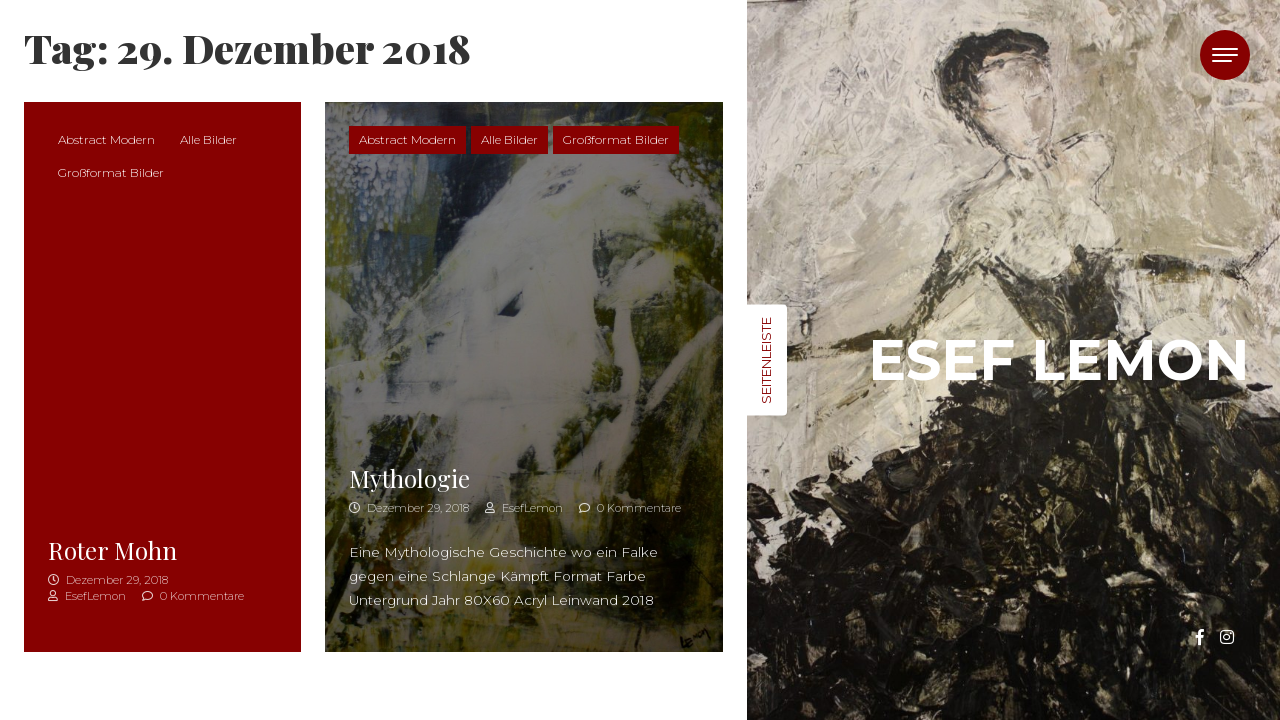

--- FILE ---
content_type: text/html; charset=UTF-8
request_url: https://esef-lemon.de/2018/12/29
body_size: 10021
content:
<!DOCTYPE html>
<html lang="de">
<head>
<meta charset="UTF-8"/>
<meta name="viewport" content="width=device-width, initial-scale=1.0" />
<link rel="profile" href="http://gmpg.org/xfn/11">
<title>Dezember 29, 2018 &#8211; ESEF LEMON</title>
<meta name='robots' content='max-image-preview:large' />
<link rel='dns-prefetch' href='//fonts.googleapis.com' />
<link rel="alternate" type="application/rss+xml" title="ESEF LEMON &raquo; Feed" href="https://esef-lemon.de/feed" />
<link rel="alternate" type="application/rss+xml" title="ESEF LEMON &raquo; Kommentar-Feed" href="https://esef-lemon.de/comments/feed" />
<style id='wp-img-auto-sizes-contain-inline-css' type='text/css'>
img:is([sizes=auto i],[sizes^="auto," i]){contain-intrinsic-size:3000px 1500px}
/*# sourceURL=wp-img-auto-sizes-contain-inline-css */
</style>
<style id='wp-emoji-styles-inline-css' type='text/css'>

	img.wp-smiley, img.emoji {
		display: inline !important;
		border: none !important;
		box-shadow: none !important;
		height: 1em !important;
		width: 1em !important;
		margin: 0 0.07em !important;
		vertical-align: -0.1em !important;
		background: none !important;
		padding: 0 !important;
	}
/*# sourceURL=wp-emoji-styles-inline-css */
</style>
<style id='wp-block-library-inline-css' type='text/css'>
:root{--wp-block-synced-color:#7a00df;--wp-block-synced-color--rgb:122,0,223;--wp-bound-block-color:var(--wp-block-synced-color);--wp-editor-canvas-background:#ddd;--wp-admin-theme-color:#007cba;--wp-admin-theme-color--rgb:0,124,186;--wp-admin-theme-color-darker-10:#006ba1;--wp-admin-theme-color-darker-10--rgb:0,107,160.5;--wp-admin-theme-color-darker-20:#005a87;--wp-admin-theme-color-darker-20--rgb:0,90,135;--wp-admin-border-width-focus:2px}@media (min-resolution:192dpi){:root{--wp-admin-border-width-focus:1.5px}}.wp-element-button{cursor:pointer}:root .has-very-light-gray-background-color{background-color:#eee}:root .has-very-dark-gray-background-color{background-color:#313131}:root .has-very-light-gray-color{color:#eee}:root .has-very-dark-gray-color{color:#313131}:root .has-vivid-green-cyan-to-vivid-cyan-blue-gradient-background{background:linear-gradient(135deg,#00d084,#0693e3)}:root .has-purple-crush-gradient-background{background:linear-gradient(135deg,#34e2e4,#4721fb 50%,#ab1dfe)}:root .has-hazy-dawn-gradient-background{background:linear-gradient(135deg,#faaca8,#dad0ec)}:root .has-subdued-olive-gradient-background{background:linear-gradient(135deg,#fafae1,#67a671)}:root .has-atomic-cream-gradient-background{background:linear-gradient(135deg,#fdd79a,#004a59)}:root .has-nightshade-gradient-background{background:linear-gradient(135deg,#330968,#31cdcf)}:root .has-midnight-gradient-background{background:linear-gradient(135deg,#020381,#2874fc)}:root{--wp--preset--font-size--normal:16px;--wp--preset--font-size--huge:42px}.has-regular-font-size{font-size:1em}.has-larger-font-size{font-size:2.625em}.has-normal-font-size{font-size:var(--wp--preset--font-size--normal)}.has-huge-font-size{font-size:var(--wp--preset--font-size--huge)}.has-text-align-center{text-align:center}.has-text-align-left{text-align:left}.has-text-align-right{text-align:right}.has-fit-text{white-space:nowrap!important}#end-resizable-editor-section{display:none}.aligncenter{clear:both}.items-justified-left{justify-content:flex-start}.items-justified-center{justify-content:center}.items-justified-right{justify-content:flex-end}.items-justified-space-between{justify-content:space-between}.screen-reader-text{border:0;clip-path:inset(50%);height:1px;margin:-1px;overflow:hidden;padding:0;position:absolute;width:1px;word-wrap:normal!important}.screen-reader-text:focus{background-color:#ddd;clip-path:none;color:#444;display:block;font-size:1em;height:auto;left:5px;line-height:normal;padding:15px 23px 14px;text-decoration:none;top:5px;width:auto;z-index:100000}html :where(.has-border-color){border-style:solid}html :where([style*=border-top-color]){border-top-style:solid}html :where([style*=border-right-color]){border-right-style:solid}html :where([style*=border-bottom-color]){border-bottom-style:solid}html :where([style*=border-left-color]){border-left-style:solid}html :where([style*=border-width]){border-style:solid}html :where([style*=border-top-width]){border-top-style:solid}html :where([style*=border-right-width]){border-right-style:solid}html :where([style*=border-bottom-width]){border-bottom-style:solid}html :where([style*=border-left-width]){border-left-style:solid}html :where(img[class*=wp-image-]){height:auto;max-width:100%}:where(figure){margin:0 0 1em}html :where(.is-position-sticky){--wp-admin--admin-bar--position-offset:var(--wp-admin--admin-bar--height,0px)}@media screen and (max-width:600px){html :where(.is-position-sticky){--wp-admin--admin-bar--position-offset:0px}}

/*# sourceURL=wp-block-library-inline-css */
</style><style id='global-styles-inline-css' type='text/css'>
:root{--wp--preset--aspect-ratio--square: 1;--wp--preset--aspect-ratio--4-3: 4/3;--wp--preset--aspect-ratio--3-4: 3/4;--wp--preset--aspect-ratio--3-2: 3/2;--wp--preset--aspect-ratio--2-3: 2/3;--wp--preset--aspect-ratio--16-9: 16/9;--wp--preset--aspect-ratio--9-16: 9/16;--wp--preset--color--black: #000000;--wp--preset--color--cyan-bluish-gray: #abb8c3;--wp--preset--color--white: #ffffff;--wp--preset--color--pale-pink: #f78da7;--wp--preset--color--vivid-red: #cf2e2e;--wp--preset--color--luminous-vivid-orange: #ff6900;--wp--preset--color--luminous-vivid-amber: #fcb900;--wp--preset--color--light-green-cyan: #7bdcb5;--wp--preset--color--vivid-green-cyan: #00d084;--wp--preset--color--pale-cyan-blue: #8ed1fc;--wp--preset--color--vivid-cyan-blue: #0693e3;--wp--preset--color--vivid-purple: #9b51e0;--wp--preset--gradient--vivid-cyan-blue-to-vivid-purple: linear-gradient(135deg,rgb(6,147,227) 0%,rgb(155,81,224) 100%);--wp--preset--gradient--light-green-cyan-to-vivid-green-cyan: linear-gradient(135deg,rgb(122,220,180) 0%,rgb(0,208,130) 100%);--wp--preset--gradient--luminous-vivid-amber-to-luminous-vivid-orange: linear-gradient(135deg,rgb(252,185,0) 0%,rgb(255,105,0) 100%);--wp--preset--gradient--luminous-vivid-orange-to-vivid-red: linear-gradient(135deg,rgb(255,105,0) 0%,rgb(207,46,46) 100%);--wp--preset--gradient--very-light-gray-to-cyan-bluish-gray: linear-gradient(135deg,rgb(238,238,238) 0%,rgb(169,184,195) 100%);--wp--preset--gradient--cool-to-warm-spectrum: linear-gradient(135deg,rgb(74,234,220) 0%,rgb(151,120,209) 20%,rgb(207,42,186) 40%,rgb(238,44,130) 60%,rgb(251,105,98) 80%,rgb(254,248,76) 100%);--wp--preset--gradient--blush-light-purple: linear-gradient(135deg,rgb(255,206,236) 0%,rgb(152,150,240) 100%);--wp--preset--gradient--blush-bordeaux: linear-gradient(135deg,rgb(254,205,165) 0%,rgb(254,45,45) 50%,rgb(107,0,62) 100%);--wp--preset--gradient--luminous-dusk: linear-gradient(135deg,rgb(255,203,112) 0%,rgb(199,81,192) 50%,rgb(65,88,208) 100%);--wp--preset--gradient--pale-ocean: linear-gradient(135deg,rgb(255,245,203) 0%,rgb(182,227,212) 50%,rgb(51,167,181) 100%);--wp--preset--gradient--electric-grass: linear-gradient(135deg,rgb(202,248,128) 0%,rgb(113,206,126) 100%);--wp--preset--gradient--midnight: linear-gradient(135deg,rgb(2,3,129) 0%,rgb(40,116,252) 100%);--wp--preset--font-size--small: 13px;--wp--preset--font-size--medium: 20px;--wp--preset--font-size--large: 36px;--wp--preset--font-size--x-large: 42px;--wp--preset--spacing--20: 0.44rem;--wp--preset--spacing--30: 0.67rem;--wp--preset--spacing--40: 1rem;--wp--preset--spacing--50: 1.5rem;--wp--preset--spacing--60: 2.25rem;--wp--preset--spacing--70: 3.38rem;--wp--preset--spacing--80: 5.06rem;--wp--preset--shadow--natural: 6px 6px 9px rgba(0, 0, 0, 0.2);--wp--preset--shadow--deep: 12px 12px 50px rgba(0, 0, 0, 0.4);--wp--preset--shadow--sharp: 6px 6px 0px rgba(0, 0, 0, 0.2);--wp--preset--shadow--outlined: 6px 6px 0px -3px rgb(255, 255, 255), 6px 6px rgb(0, 0, 0);--wp--preset--shadow--crisp: 6px 6px 0px rgb(0, 0, 0);}:where(.is-layout-flex){gap: 0.5em;}:where(.is-layout-grid){gap: 0.5em;}body .is-layout-flex{display: flex;}.is-layout-flex{flex-wrap: wrap;align-items: center;}.is-layout-flex > :is(*, div){margin: 0;}body .is-layout-grid{display: grid;}.is-layout-grid > :is(*, div){margin: 0;}:where(.wp-block-columns.is-layout-flex){gap: 2em;}:where(.wp-block-columns.is-layout-grid){gap: 2em;}:where(.wp-block-post-template.is-layout-flex){gap: 1.25em;}:where(.wp-block-post-template.is-layout-grid){gap: 1.25em;}.has-black-color{color: var(--wp--preset--color--black) !important;}.has-cyan-bluish-gray-color{color: var(--wp--preset--color--cyan-bluish-gray) !important;}.has-white-color{color: var(--wp--preset--color--white) !important;}.has-pale-pink-color{color: var(--wp--preset--color--pale-pink) !important;}.has-vivid-red-color{color: var(--wp--preset--color--vivid-red) !important;}.has-luminous-vivid-orange-color{color: var(--wp--preset--color--luminous-vivid-orange) !important;}.has-luminous-vivid-amber-color{color: var(--wp--preset--color--luminous-vivid-amber) !important;}.has-light-green-cyan-color{color: var(--wp--preset--color--light-green-cyan) !important;}.has-vivid-green-cyan-color{color: var(--wp--preset--color--vivid-green-cyan) !important;}.has-pale-cyan-blue-color{color: var(--wp--preset--color--pale-cyan-blue) !important;}.has-vivid-cyan-blue-color{color: var(--wp--preset--color--vivid-cyan-blue) !important;}.has-vivid-purple-color{color: var(--wp--preset--color--vivid-purple) !important;}.has-black-background-color{background-color: var(--wp--preset--color--black) !important;}.has-cyan-bluish-gray-background-color{background-color: var(--wp--preset--color--cyan-bluish-gray) !important;}.has-white-background-color{background-color: var(--wp--preset--color--white) !important;}.has-pale-pink-background-color{background-color: var(--wp--preset--color--pale-pink) !important;}.has-vivid-red-background-color{background-color: var(--wp--preset--color--vivid-red) !important;}.has-luminous-vivid-orange-background-color{background-color: var(--wp--preset--color--luminous-vivid-orange) !important;}.has-luminous-vivid-amber-background-color{background-color: var(--wp--preset--color--luminous-vivid-amber) !important;}.has-light-green-cyan-background-color{background-color: var(--wp--preset--color--light-green-cyan) !important;}.has-vivid-green-cyan-background-color{background-color: var(--wp--preset--color--vivid-green-cyan) !important;}.has-pale-cyan-blue-background-color{background-color: var(--wp--preset--color--pale-cyan-blue) !important;}.has-vivid-cyan-blue-background-color{background-color: var(--wp--preset--color--vivid-cyan-blue) !important;}.has-vivid-purple-background-color{background-color: var(--wp--preset--color--vivid-purple) !important;}.has-black-border-color{border-color: var(--wp--preset--color--black) !important;}.has-cyan-bluish-gray-border-color{border-color: var(--wp--preset--color--cyan-bluish-gray) !important;}.has-white-border-color{border-color: var(--wp--preset--color--white) !important;}.has-pale-pink-border-color{border-color: var(--wp--preset--color--pale-pink) !important;}.has-vivid-red-border-color{border-color: var(--wp--preset--color--vivid-red) !important;}.has-luminous-vivid-orange-border-color{border-color: var(--wp--preset--color--luminous-vivid-orange) !important;}.has-luminous-vivid-amber-border-color{border-color: var(--wp--preset--color--luminous-vivid-amber) !important;}.has-light-green-cyan-border-color{border-color: var(--wp--preset--color--light-green-cyan) !important;}.has-vivid-green-cyan-border-color{border-color: var(--wp--preset--color--vivid-green-cyan) !important;}.has-pale-cyan-blue-border-color{border-color: var(--wp--preset--color--pale-cyan-blue) !important;}.has-vivid-cyan-blue-border-color{border-color: var(--wp--preset--color--vivid-cyan-blue) !important;}.has-vivid-purple-border-color{border-color: var(--wp--preset--color--vivid-purple) !important;}.has-vivid-cyan-blue-to-vivid-purple-gradient-background{background: var(--wp--preset--gradient--vivid-cyan-blue-to-vivid-purple) !important;}.has-light-green-cyan-to-vivid-green-cyan-gradient-background{background: var(--wp--preset--gradient--light-green-cyan-to-vivid-green-cyan) !important;}.has-luminous-vivid-amber-to-luminous-vivid-orange-gradient-background{background: var(--wp--preset--gradient--luminous-vivid-amber-to-luminous-vivid-orange) !important;}.has-luminous-vivid-orange-to-vivid-red-gradient-background{background: var(--wp--preset--gradient--luminous-vivid-orange-to-vivid-red) !important;}.has-very-light-gray-to-cyan-bluish-gray-gradient-background{background: var(--wp--preset--gradient--very-light-gray-to-cyan-bluish-gray) !important;}.has-cool-to-warm-spectrum-gradient-background{background: var(--wp--preset--gradient--cool-to-warm-spectrum) !important;}.has-blush-light-purple-gradient-background{background: var(--wp--preset--gradient--blush-light-purple) !important;}.has-blush-bordeaux-gradient-background{background: var(--wp--preset--gradient--blush-bordeaux) !important;}.has-luminous-dusk-gradient-background{background: var(--wp--preset--gradient--luminous-dusk) !important;}.has-pale-ocean-gradient-background{background: var(--wp--preset--gradient--pale-ocean) !important;}.has-electric-grass-gradient-background{background: var(--wp--preset--gradient--electric-grass) !important;}.has-midnight-gradient-background{background: var(--wp--preset--gradient--midnight) !important;}.has-small-font-size{font-size: var(--wp--preset--font-size--small) !important;}.has-medium-font-size{font-size: var(--wp--preset--font-size--medium) !important;}.has-large-font-size{font-size: var(--wp--preset--font-size--large) !important;}.has-x-large-font-size{font-size: var(--wp--preset--font-size--x-large) !important;}
/*# sourceURL=global-styles-inline-css */
</style>

<style id='classic-theme-styles-inline-css' type='text/css'>
/*! This file is auto-generated */
.wp-block-button__link{color:#fff;background-color:#32373c;border-radius:9999px;box-shadow:none;text-decoration:none;padding:calc(.667em + 2px) calc(1.333em + 2px);font-size:1.125em}.wp-block-file__button{background:#32373c;color:#fff;text-decoration:none}
/*# sourceURL=/wp-includes/css/classic-themes.min.css */
</style>
<link rel='stylesheet' id='bootstrap-css' href='https://esef-lemon.de/wp-content/themes/clubfitness/bootstrap/bootstrap.min.css?ver=1.0.6' type='text/css' media='all' />
<link rel='stylesheet' id='fontawesome-css' href='https://esef-lemon.de/wp-content/themes/clubfitness/fontawesome/css/fontawesome.min.css?ver=1.0.6' type='text/css' media='all' />
<link rel='stylesheet' id='clubfitness-googlefonts-css' href='//fonts.googleapis.com/css?family=Montserrat%3A100%2C100i%2C200%2C200i%2C300%2C300i%2C400%2C400i%2C500%2C500i%2C600%2C600i%2C700%2C700i%2C800%2C800i%2C900%2C900i%7CPlayfair+Display%3A400%2C400i%2C700%2C700i%2C900%2C900&#038;subset=latin%2Clatin-ext&#038;ver=1.0.6' type='text/css' media='all' />
<link rel='stylesheet' id='clubfitness-style-css' href='https://esef-lemon.de/wp-content/themes/clubfitness/style.css?ver=1.0.6' type='text/css' media='all' />
<script type="text/javascript" src="https://esef-lemon.de/wp-includes/js/jquery/jquery.min.js?ver=3.7.1" id="jquery-core-js"></script>
<script type="text/javascript" src="https://esef-lemon.de/wp-includes/js/jquery/jquery-migrate.min.js?ver=3.4.1" id="jquery-migrate-js"></script>
<link rel="https://api.w.org/" href="https://esef-lemon.de/wp-json/" /><link rel="EditURI" type="application/rsd+xml" title="RSD" href="https://esef-lemon.de/xmlrpc.php?rsd" />
<meta name="generator" content="WordPress 6.9" />
	<style type="text/css">
		.content-right {
			background-image: url('https://esef-lemon.de/wp-content/uploads/2018/11/Tänzerin-3-e1543328618851.jpg');
			background-color: #000000;
		}

		.content-right .brand a {
			color: #ffffff;
		}

		.btn-search,
		.btn-submit,
		.navbar-toggler,
		.navbar-collapse,
		.post-item .post-categories-list .post-categories li a,
		.post-item .post-tags .tags a,
		.post-item .post-info .post-message .more-link,
		.nav-links .page-numbers.current,
		.post-item-1,
		.comment .reply a,
		.woocommerce-cart-contents,
		.woocommerce span.onsale,
		.woocommerce .products .product .button,
		.woocommerce .products .product a.added_to_cart,
		.woocommerce #respond input#submit.alt,
		.woocommerce a.button.alt,
		.woocommerce a.button.alt:hover,
		.woocommerce a.button.alt:focus,
		.woocommerce button.button.alt,
		.woocommerce button.button.alt:hover,
		.woocommerce button.button.alt:focus,
		.woocommerce input.button.alt,
		.woocommerce #respond input#submit,
		.woocommerce a.button,
		.woocommerce button.button,
		.woocommerce input.button,
		.wpcf7-form input[type="submit"],
		.back-to-top,
		.tooltip-inner {
			background-color: #870101;
		}

		.tooltip.top .tooltip-arrow,
		.woocommerce-info,
		.woocommerce-message {
			border-top-color: #870101;
		}

		a:hover,
		a:focus,
		.sidebar .sidebar-button .btn-sidebar,
		.woocommerce div.product p.price,
		.woocommerce div.product span.price,
		.woocommerce-info:before,
		.woocommerce-message:before,
		.copyright a {
			color: #870101;
		}
	</style>
	<link rel="icon" href="https://esef-lemon.de/wp-content/uploads/2018/11/cropped-Signature-klein-2-32x32.png" sizes="32x32" />
<link rel="icon" href="https://esef-lemon.de/wp-content/uploads/2018/11/cropped-Signature-klein-2-192x192.png" sizes="192x192" />
<link rel="apple-touch-icon" href="https://esef-lemon.de/wp-content/uploads/2018/11/cropped-Signature-klein-2-180x180.png" />
<meta name="msapplication-TileImage" content="https://esef-lemon.de/wp-content/uploads/2018/11/cropped-Signature-klein-2-270x270.png" />
		<style type="text/css" id="wp-custom-css">
			.carousel-inner > .item > a > img, .carousel-inner > .item > img, .img-responsive, .thumbnail a > img, .thumbnail > img {
		margin: 0 auto;
    max-width: 60%;
    height: 60%;

}

.post-item .post-meta{
    display: none;
}

.post-item .post-image .post-categories-list {
    display: none;

}

.copyright {
    display: none;
}		</style>
		</head>

<body class="archive date wp-theme-clubfitness">


<a class="skip-link screen-reader-text" href="#content">Skip to content</a>

<nav class="navbar navbar-expand-xs navbar-dark fixed-top">
	<button class="navbar-toggler position-absolute border-0 rounded-circle collapsed" type="button" data-bs-toggle="collapse" data-bs-target="#navbarSupportedContent" aria-controls="navbarSupportedContent" aria-expanded="false" aria-label="Toggle navigation">
		<span class="navbar-toggler-line position-relative mb-1 bg-white rounded"></span>
		<span class="navbar-toggler-line position-relative mb-1 bg-white rounded"></span>
		<span class="navbar-toggler-line position-relative bg-white rounded"></span>
	</button>
	<div class="collapse navbar-collapse h-100 position-fixed" id="navbarSupportedContent">
		<div class="menu-main-container"><ul id="menu-main" class="nav navbar-nav position-absolute"><li itemscope="itemscope" itemtype="https://www.schema.org/SiteNavigationElement" id="menu-item-637" class="menu-item menu-item-type-custom menu-item-object-custom menu-item-home menu-item-637 nav-item"><a title="Home" href="https://esef-lemon.de/" class="nav-link">Home</a></li>
<li itemscope="itemscope" itemtype="https://www.schema.org/SiteNavigationElement" id="menu-item-861" class="menu-item menu-item-type-post_type menu-item-object-page menu-item-has-children dropdown menu-item-861 nav-item"><a title="Über Mich" href="#" data-bs-toggle="dropdown" aria-haspopup="true" aria-expanded="false" class="dropdown-toggle nav-link" id="menu-item-dropdown-861">Über Mich</a>
<ul class="dropdown-menu mt-0 border-0 rounded-0 shadow-none" aria-labelledby="menu-item-dropdown-861" role="menu">
	<li itemscope="itemscope" itemtype="https://www.schema.org/SiteNavigationElement" id="menu-item-862" class="menu-item menu-item-type-post_type menu-item-object-page menu-item-862 nav-item"><a title="Über Mich" href="https://esef-lemon.de/ueber-mich" class="dropdown-item">Über Mich</a></li>
	<li itemscope="itemscope" itemtype="https://www.schema.org/SiteNavigationElement" id="menu-item-611" class="menu-item menu-item-type-post_type menu-item-object-page menu-item-611 nav-item"><a title="Künstler Name" href="https://esef-lemon.de/kuenstler-name" class="dropdown-item">Künstler Name</a></li>
	<li itemscope="itemscope" itemtype="https://www.schema.org/SiteNavigationElement" id="menu-item-610" class="menu-item menu-item-type-post_type menu-item-object-page menu-item-610 nav-item"><a title="Technik" href="https://esef-lemon.de/technik" class="dropdown-item">Technik</a></li>
</ul>
</li>
<li itemscope="itemscope" itemtype="https://www.schema.org/SiteNavigationElement" id="menu-item-866" class="menu-item menu-item-type-post_type menu-item-object-page menu-item-has-children dropdown menu-item-866 nav-item"><a title="Gallery" href="#" data-bs-toggle="dropdown" aria-haspopup="true" aria-expanded="false" class="dropdown-toggle nav-link" id="menu-item-dropdown-866">Gallery</a>
<ul class="dropdown-menu mt-0 border-0 rounded-0 shadow-none" aria-labelledby="menu-item-dropdown-866" role="menu">
	<li itemscope="itemscope" itemtype="https://www.schema.org/SiteNavigationElement" id="menu-item-867" class="menu-item menu-item-type-post_type menu-item-object-page menu-item-867 nav-item"><a title="Gallery" href="https://esef-lemon.de/gallery" class="dropdown-item">Gallery</a></li>
	<li itemscope="itemscope" itemtype="https://www.schema.org/SiteNavigationElement" id="menu-item-557" class="menu-item menu-item-type-post_type menu-item-object-page menu-item-557 nav-item"><a title="Atelier" href="https://esef-lemon.de/atelier" class="dropdown-item">Atelier</a></li>
	<li itemscope="itemscope" itemtype="https://www.schema.org/SiteNavigationElement" id="menu-item-602" class="menu-item menu-item-type-taxonomy menu-item-object-category menu-item-602 nav-item"><a title="Alle Bilder" href="https://esef-lemon.de/category/alle-bilder" class="dropdown-item">Alle Bilder</a></li>
	<li itemscope="itemscope" itemtype="https://www.schema.org/SiteNavigationElement" id="menu-item-603" class="menu-item menu-item-type-taxonomy menu-item-object-category menu-item-603 nav-item"><a title="Abstract Classic" href="https://esef-lemon.de/category/abstract-classic" class="dropdown-item">Abstract Classic</a></li>
	<li itemscope="itemscope" itemtype="https://www.schema.org/SiteNavigationElement" id="menu-item-604" class="menu-item menu-item-type-taxonomy menu-item-object-category menu-item-604 nav-item"><a title="Abstract Modern" href="https://esef-lemon.de/category/abstract-modern" class="dropdown-item">Abstract Modern</a></li>
	<li itemscope="itemscope" itemtype="https://www.schema.org/SiteNavigationElement" id="menu-item-600" class="menu-item menu-item-type-taxonomy menu-item-object-category menu-item-600 nav-item"><a title="Portrait" href="https://esef-lemon.de/category/portrait" class="dropdown-item">Portrait</a></li>
	<li itemscope="itemscope" itemtype="https://www.schema.org/SiteNavigationElement" id="menu-item-605" class="menu-item menu-item-type-taxonomy menu-item-object-category menu-item-605 nav-item"><a title="Großformat Bilder" href="https://esef-lemon.de/category/grossformat" class="dropdown-item">Großformat Bilder</a></li>
</ul>
</li>
<li itemscope="itemscope" itemtype="https://www.schema.org/SiteNavigationElement" id="menu-item-868" class="menu-item menu-item-type-post_type menu-item-object-page menu-item-has-children dropdown menu-item-868 nav-item"><a title="Referenzen" href="#" data-bs-toggle="dropdown" aria-haspopup="true" aria-expanded="false" class="dropdown-toggle nav-link" id="menu-item-dropdown-868">Referenzen</a>
<ul class="dropdown-menu mt-0 border-0 rounded-0 shadow-none" aria-labelledby="menu-item-dropdown-868" role="menu">
	<li itemscope="itemscope" itemtype="https://www.schema.org/SiteNavigationElement" id="menu-item-903" class="menu-item menu-item-type-post_type menu-item-object-page menu-item-903 nav-item"><a title="Referenzen" href="https://esef-lemon.de/referenzen" class="dropdown-item">Referenzen</a></li>
	<li itemscope="itemscope" itemtype="https://www.schema.org/SiteNavigationElement" id="menu-item-195" class="menu-item menu-item-type-post_type menu-item-object-page menu-item-195 nav-item"><a title="Termine" href="https://esef-lemon.de/termine" class="dropdown-item">Termine</a></li>
</ul>
</li>
</ul></div>	</div>
</nav>

<section id="content" class="content content-archive">
	<div class="container-fluid px-0">
		<div class="row g-0">
			<div class="col-12 col-lg-7 order-1 order-lg-0">
				<div class="content-left position-relative p-4 bg-white">
					<div class="page-title">
						<h1>Tag: <span>29. Dezember 2018</span></h1>
					</div>
					<div class="posts">
	<div class="row">
							<div class="col-12 col-md-6 col-lg-12 col-xl-5 mb-4">
					<div id="post-1018" class="h-100 post-1018 post type-post status-publish format-standard has-post-thumbnail hentry category-abstract-modern category-alle-bilder category-grossformat">
												<div class="post-item post-item-1 h-100 position-relative">
																												<div class="post-categories-list position-absolute p-4">
												<ul class="post-categories">
	<li><a href="https://esef-lemon.de/category/abstract-modern" rel="category tag">Abstract Modern</a></li>
	<li><a href="https://esef-lemon.de/category/alle-bilder" rel="category tag">Alle Bilder</a></li>
	<li><a href="https://esef-lemon.de/category/grossformat" rel="category tag">Großformat Bilder</a></li></ul>						</div>
																						<div class="post-info w-100 position-absolute p-4">
										<div class="post-title">
							<h2><a href="https://esef-lemon.de/roter-mohn" rel="bookmark" title="Roter Mohn">Roter Mohn</a></h2>
						</div>
						<div class="post-meta w-100 position-relative mb-4 d-table">
	<div class="post-date float-start me-3">
		<i class="far fa-clock me-1"></i> Dezember 29, 2018	</div>
	<div class="post-author float-start me-3">
				<a href="https://esef-lemon.de/author/eseflemon" title=""><i class="far fa-user me-1"></i> EsefLemon</a>
	</div>
		<div class="post-comments float-start">
		<i class="far fa-comment me-1"></i> 0 Kommentare	</div>
	</div>
										</div>
				</div>
			</div>
		</div>
									<div class="col-12 col-md-6 col-lg-12 col-xl-7 mb-4">
					<div id="post-1014" class="h-100 post-1014 post type-post status-publish format-standard has-post-thumbnail hentry category-abstract-modern category-alle-bilder category-grossformat">
																			<div class="post-item post-item-2 h-100 position-relative" style="background-image: url('https://esef-lemon.de/wp-content/uploads/2018/11/Mytologie-768x1035.jpg');">
																																	<div class="post-categories-list position-absolute p-4">
												<ul class="post-categories">
	<li><a href="https://esef-lemon.de/category/abstract-modern" rel="category tag">Abstract Modern</a></li>
	<li><a href="https://esef-lemon.de/category/alle-bilder" rel="category tag">Alle Bilder</a></li>
	<li><a href="https://esef-lemon.de/category/grossformat" rel="category tag">Großformat Bilder</a></li></ul>						</div>
																						<div class="post-info w-100 position-absolute p-4">
										<div class="post-title">
							<h2><a href="https://esef-lemon.de/mythologie" rel="bookmark" title="Mythologie">Mythologie</a></h2>
						</div>
						<div class="post-meta w-100 position-relative mb-4 d-table">
	<div class="post-date float-start me-3">
		<i class="far fa-clock me-1"></i> Dezember 29, 2018	</div>
	<div class="post-author float-start me-3">
				<a href="https://esef-lemon.de/author/eseflemon" title=""><i class="far fa-user me-1"></i> EsefLemon</a>
	</div>
		<div class="post-comments float-start">
		<i class="far fa-comment me-1"></i> 0 Kommentare	</div>
	</div>
											<div class="post-message">
							<p>Eine Mythologische Geschichte wo ein Falke gegen eine Schlange Kämpft Format Farbe Untergrund Jahr 80X60 Acryl Leinwand 2018</p>
						</div>
										</div>
				</div>
			</div>
		</div>
				</div>
</div>
<div class="page-nav">
	</div>
				</div>
			</div>
			<div class="col-12 col-lg-5 order-0 order-lg-1">
				<div class="content-right position-fixed">
					<div class="sidebar">
	<div class="sidebar-button">
		<a class="btn btn-sidebar bg-white">Seitenleiste</a>
	</div>
	<div class="sidebar-frame">
		<div class="sidebar-main">
			<div class="primary-sidebar">
	<div class="sidebar-item"><div class="menu-footer-container"><ul id="menu-footer" class="menu"><li id="menu-item-54" class="menu-item menu-item-type-post_type menu-item-object-page menu-item-54"><a href="https://esef-lemon.de/impresum">Impresum</a></li>
<li id="menu-item-52" class="menu-item menu-item-type-post_type menu-item-object-page menu-item-52"><a href="https://esef-lemon.de/kontakt">Kontakt</a></li>
</ul></div></div><div class="sidebar-item"><img width="300" height="200" src="https://esef-lemon.de/wp-content/uploads/2018/12/Lemon-300x200.jpg" class="image wp-image-645  attachment-medium size-medium" alt="" style="max-width: 100%; height: auto;" decoding="async" loading="lazy" srcset="https://esef-lemon.de/wp-content/uploads/2018/12/Lemon-300x200.jpg 300w, https://esef-lemon.de/wp-content/uploads/2018/12/Lemon-768x512.jpg 768w, https://esef-lemon.de/wp-content/uploads/2018/12/Lemon-1024x683.jpg 1024w, https://esef-lemon.de/wp-content/uploads/2018/12/Lemon-1200x800.jpg 1200w, https://esef-lemon.de/wp-content/uploads/2018/12/Lemon-400x267.jpg 400w" sizes="auto, (max-width: 300px) 100vw, 300px" /></div><div class="sidebar-item"><div id="calendar_wrap" class="calendar_wrap"><table id="wp-calendar" class="wp-calendar-table">
	<caption>Dezember 2018</caption>
	<thead>
	<tr>
		<th scope="col" aria-label="Montag">M</th>
		<th scope="col" aria-label="Dienstag">D</th>
		<th scope="col" aria-label="Mittwoch">M</th>
		<th scope="col" aria-label="Donnerstag">D</th>
		<th scope="col" aria-label="Freitag">F</th>
		<th scope="col" aria-label="Samstag">S</th>
		<th scope="col" aria-label="Sonntag">S</th>
	</tr>
	</thead>
	<tbody>
	<tr>
		<td colspan="5" class="pad">&nbsp;</td><td>1</td><td>2</td>
	</tr>
	<tr>
		<td><a href="https://esef-lemon.de/2018/12/03" aria-label="Beiträge veröffentlicht am 3. December 2018">3</a></td><td><a href="https://esef-lemon.de/2018/12/04" aria-label="Beiträge veröffentlicht am 4. December 2018">4</a></td><td>5</td><td><a href="https://esef-lemon.de/2018/12/06" aria-label="Beiträge veröffentlicht am 6. December 2018">6</a></td><td>7</td><td>8</td><td>9</td>
	</tr>
	<tr>
		<td>10</td><td>11</td><td>12</td><td>13</td><td>14</td><td>15</td><td><a href="https://esef-lemon.de/2018/12/16" aria-label="Beiträge veröffentlicht am 16. December 2018">16</a></td>
	</tr>
	<tr>
		<td>17</td><td>18</td><td>19</td><td><a href="https://esef-lemon.de/2018/12/20" aria-label="Beiträge veröffentlicht am 20. December 2018">20</a></td><td>21</td><td>22</td><td>23</td>
	</tr>
	<tr>
		<td>24</td><td>25</td><td>26</td><td>27</td><td>28</td><td><a href="https://esef-lemon.de/2018/12/29" aria-label="Beiträge veröffentlicht am 29. December 2018">29</a></td><td>30</td>
	</tr>
	<tr>
		<td>31</td>
		<td class="pad" colspan="6">&nbsp;</td>
	</tr>
	</tbody>
	</table><nav aria-label="Vorherige und nächste Monate" class="wp-calendar-nav">
		<span class="wp-calendar-nav-prev"><a href="https://esef-lemon.de/2018/11">&laquo; Nov.</a></span>
		<span class="pad">&nbsp;</span>
		<span class="wp-calendar-nav-next">&nbsp;</span>
	</nav></div></div><div class="sidebar-item">
		<style type="text/css">
			#gallery-1 {
				margin: auto;
			}
			#gallery-1 .gallery-item {
				float: left;
				margin-top: 10px;
				text-align: center;
				width: 100%;
			}
			#gallery-1 img {
				border: 2px solid #cfcfcf;
			}
			#gallery-1 .gallery-caption {
				margin-left: 0;
			}
			/* see gallery_shortcode() in wp-includes/media.php */
		</style>
		<div id='gallery-1' class='gallery galleryid-1014 gallery-columns-1 gallery-size-thumbnail'><dl class='gallery-item'>
			<dt class='gallery-icon landscape'>
				<a href='https://esef-lemon.de/illusion-2/geliebte'><img width="150" height="150" src="https://esef-lemon.de/wp-content/uploads/2018/12/Geliebte-150x150.jpg" class="attachment-thumbnail size-thumbnail" alt="" decoding="async" loading="lazy" /></a>
			</dt></dl><br style="clear: both" /><dl class='gallery-item'>
			<dt class='gallery-icon landscape'>
				<a href='https://esef-lemon.de/berlin-5/berlin-6'><img width="150" height="150" src="https://esef-lemon.de/wp-content/uploads/2018/12/Berlin-150x150.jpg" class="attachment-thumbnail size-thumbnail" alt="" decoding="async" loading="lazy" /></a>
			</dt></dl><br style="clear: both" />
		</div>
</div></div>
		</div>
	</div>
</div>
<div class="brand position-absolute text-center text-lg-end">
	<a href="https://esef-lemon.de/" rel="home">
					<span class="site-title">ESEF LEMON</span>
						</a>
</div>
<div class="social-icons w-100 position-absolute ">
	<ul class="list-unstyled mb-0 ms-auto me-auto me-lg-0 d-table">
				<li class="float-start me-3"><a href="https://www.facebook.com/esef.lemon.7" class="text-white" target="_blank" ><i class="fab fa-facebook-f"></i></a></li>
										<li class="float-start me-3"><a href="https://www.instagram.com/eseflemon/?fbclid=IwAR10q48R0UQo0Y8iDQibCr64x-RkN1Cg2UhqhSPEqew8jHlIiKHyJRhx-Bs" class="text-white" target="_blank"><i class="fab fa-instagram"></i></a></li>
													</ul>
</div>
<div class="copyright w-100 position-absolute">
	<div class="row g-0">
		<div class="col-12 text-center text-lg-end text-white">
			<p class="mb-0">
				Theme von 
								The WP Club
								. <a href="https://de.wordpress.org/" target="_blank" class="font-weight-bold">Proudly powered by WordPress</a>
			</p>
		</div>
	</div>
</div>
				</div>
			</div>
		</div>
	</div>
</section>


<div class="back-to-top position-fixed rounded-circle"></div>

<script type="speculationrules">
{"prefetch":[{"source":"document","where":{"and":[{"href_matches":"/*"},{"not":{"href_matches":["/wp-*.php","/wp-admin/*","/wp-content/uploads/*","/wp-content/*","/wp-content/plugins/*","/wp-content/themes/clubfitness/*","/*\\?(.+)"]}},{"not":{"selector_matches":"a[rel~=\"nofollow\"]"}},{"not":{"selector_matches":".no-prefetch, .no-prefetch a"}}]},"eagerness":"conservative"}]}
</script>
<script type="text/javascript" src="https://esef-lemon.de/wp-content/themes/clubfitness/bootstrap/bootstrap.min.js?ver=1.0.6" id="bootstrap-js"></script>
<script type="text/javascript" src="https://esef-lemon.de/wp-content/themes/clubfitness/js/script.min.js?ver=1.0.6" id="clubfitness-script-js"></script>
<script id="wp-emoji-settings" type="application/json">
{"baseUrl":"https://s.w.org/images/core/emoji/17.0.2/72x72/","ext":".png","svgUrl":"https://s.w.org/images/core/emoji/17.0.2/svg/","svgExt":".svg","source":{"concatemoji":"https://esef-lemon.de/wp-includes/js/wp-emoji-release.min.js?ver=6.9"}}
</script>
<script type="module">
/* <![CDATA[ */
/*! This file is auto-generated */
const a=JSON.parse(document.getElementById("wp-emoji-settings").textContent),o=(window._wpemojiSettings=a,"wpEmojiSettingsSupports"),s=["flag","emoji"];function i(e){try{var t={supportTests:e,timestamp:(new Date).valueOf()};sessionStorage.setItem(o,JSON.stringify(t))}catch(e){}}function c(e,t,n){e.clearRect(0,0,e.canvas.width,e.canvas.height),e.fillText(t,0,0);t=new Uint32Array(e.getImageData(0,0,e.canvas.width,e.canvas.height).data);e.clearRect(0,0,e.canvas.width,e.canvas.height),e.fillText(n,0,0);const a=new Uint32Array(e.getImageData(0,0,e.canvas.width,e.canvas.height).data);return t.every((e,t)=>e===a[t])}function p(e,t){e.clearRect(0,0,e.canvas.width,e.canvas.height),e.fillText(t,0,0);var n=e.getImageData(16,16,1,1);for(let e=0;e<n.data.length;e++)if(0!==n.data[e])return!1;return!0}function u(e,t,n,a){switch(t){case"flag":return n(e,"\ud83c\udff3\ufe0f\u200d\u26a7\ufe0f","\ud83c\udff3\ufe0f\u200b\u26a7\ufe0f")?!1:!n(e,"\ud83c\udde8\ud83c\uddf6","\ud83c\udde8\u200b\ud83c\uddf6")&&!n(e,"\ud83c\udff4\udb40\udc67\udb40\udc62\udb40\udc65\udb40\udc6e\udb40\udc67\udb40\udc7f","\ud83c\udff4\u200b\udb40\udc67\u200b\udb40\udc62\u200b\udb40\udc65\u200b\udb40\udc6e\u200b\udb40\udc67\u200b\udb40\udc7f");case"emoji":return!a(e,"\ud83e\u1fac8")}return!1}function f(e,t,n,a){let r;const o=(r="undefined"!=typeof WorkerGlobalScope&&self instanceof WorkerGlobalScope?new OffscreenCanvas(300,150):document.createElement("canvas")).getContext("2d",{willReadFrequently:!0}),s=(o.textBaseline="top",o.font="600 32px Arial",{});return e.forEach(e=>{s[e]=t(o,e,n,a)}),s}function r(e){var t=document.createElement("script");t.src=e,t.defer=!0,document.head.appendChild(t)}a.supports={everything:!0,everythingExceptFlag:!0},new Promise(t=>{let n=function(){try{var e=JSON.parse(sessionStorage.getItem(o));if("object"==typeof e&&"number"==typeof e.timestamp&&(new Date).valueOf()<e.timestamp+604800&&"object"==typeof e.supportTests)return e.supportTests}catch(e){}return null}();if(!n){if("undefined"!=typeof Worker&&"undefined"!=typeof OffscreenCanvas&&"undefined"!=typeof URL&&URL.createObjectURL&&"undefined"!=typeof Blob)try{var e="postMessage("+f.toString()+"("+[JSON.stringify(s),u.toString(),c.toString(),p.toString()].join(",")+"));",a=new Blob([e],{type:"text/javascript"});const r=new Worker(URL.createObjectURL(a),{name:"wpTestEmojiSupports"});return void(r.onmessage=e=>{i(n=e.data),r.terminate(),t(n)})}catch(e){}i(n=f(s,u,c,p))}t(n)}).then(e=>{for(const n in e)a.supports[n]=e[n],a.supports.everything=a.supports.everything&&a.supports[n],"flag"!==n&&(a.supports.everythingExceptFlag=a.supports.everythingExceptFlag&&a.supports[n]);var t;a.supports.everythingExceptFlag=a.supports.everythingExceptFlag&&!a.supports.flag,a.supports.everything||((t=a.source||{}).concatemoji?r(t.concatemoji):t.wpemoji&&t.twemoji&&(r(t.twemoji),r(t.wpemoji)))});
//# sourceURL=https://esef-lemon.de/wp-includes/js/wp-emoji-loader.min.js
/* ]]> */
</script>

</body>
</html>
